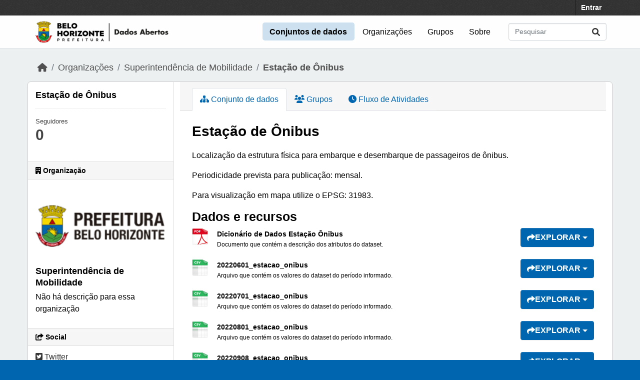

--- FILE ---
content_type: text/html; charset=utf-8
request_url: https://ckan.pbh.gov.br/dataset/estacao-de-onibus
body_size: 7981
content:
<!DOCTYPE html>
<!--[if IE 9]> <html lang="pt_BR" class="ie9"> <![endif]-->
<!--[if gt IE 8]><!--> <html lang="pt_BR"  > <!--<![endif]-->
  <head>
    <meta charset="utf-8" />
      <meta name="csrf_field_name" content="_csrf_token" />
      <meta name="_csrf_token" content="Ijg4NDIxNmQzNDcyMDBmNzBmYThkZmUyMDdlN2Q1ZGUwMDNhOTMzNTki.aRZ3zg.YWOHDMKIC22Ay40P3CL1YrxkX9s" />

      <meta name="generator" content="ckan 2.10.5" />
      <meta name="viewport" content="width=device-width, initial-scale=1.0">
    
  
  
  
  
  
	<!-- Google tag (gtag.js) -->
	<script async src="https://www.googletagmanager.com/gtag/js?id=G-K22N3J8C0K"></script>
	<script>
  		window.dataLayer = window.dataLayer || [];
  		function gtag(){dataLayer.push(arguments);}
  		gtag('js', new Date());
  		gtag('config', 'G-K22N3J8C0K');
	</script>
    

  


    
    <title>Estação de Ônibus - Conjunto de dados - Portal de Dados Abertos</title>

    
    <link rel="shortcut icon" href="/base/images/ckan.ico" />
    
  
      
      
      
    
  


    
      
      
    
  
  <meta property="og:title" content="Estação de Ônibus - Portal de Dados Abertos">
  <meta property="og:description" content="Localização da estrutura física para embarque e desembarque de passageiros de ônibus.
Periodicidade prevista para publicação: mensal.
Para visualização em mapa utilize o EPSG: 31983.">


    
    <link href="/webassets/vendor/f3b8236b_select2.css" rel="stylesheet"/>
<link href="/webassets/vendor/d05bf0e7_fontawesome.css" rel="stylesheet"/>
<link href="/webassets/base/1c87a999_main.css" rel="stylesheet"/>
<link href="/webassets/ckanext-activity/6ac15be0_activity.css" rel="stylesheet"/><style>
        /* estilos para dados-abertos usando cores do padrao de interfaces 2024 */
/* 05-07-2024 */
/* substituicao para periodo eleitoral */

:root {
    --azul: #0065af;
    --azul-escuro: #002a49;
   --azul-claro: #cce0ef;
    --verde: #009e3b;
    --verde-claro: #ccecd8;
}

@import url('https://fonts.googleapis.com/css2?family=Roboto:ital,wght@0,100;0,300;0,400;0,500;0,700;0,900;1,100;1,300;1,400;1,500;1,700;1,900&display=swap');

html {
	background-color: var(--azul);
}
body {
	font-family: 'roboto', arial, helvetica, sans-serif;
	font-size: 16px;
	font-weight: normal;
	line-height: 1.5;
	color: #000000;
       background-color: #ecf0f1;
       background-image: none;
}

a { color: var(--azul);
}
.nav-link, .page-header .nav-tabs li a { color: var(--azul);
}

.account-masthead {
	min-height: 30px;
	color: #ffffff;
	background: #333333 url("../../base/images/bg.png");
}
.account-masthead .account ul li a {
	color: #ffffff;
	font-size: 14px;
	font-weight: bold;
	line-height: 31px;
}

.navbar {
	position: relative;
	display: flex;
	flex-wrap: wrap;
	align-items: center;
	justify-content: space-between;
	padding-top: 0.1rem;
	padding-bottom: 0.1rem;
}
ul.navbar-nav li a { font-size: 1rem; 
}
ul.navbar-nav li.active a { font-weight: 600; 
}


.masthead { padding: 1px !important;
}

.masthead {
	background: #fefefe url("../../base/images/bg.png");
       background-image: none !important;
       border-bottom: 1px solid #dee2e6;
}

.masthead .main-navbar ul li a {
	padding: 0.6rem 0.9rem;
	color: #000000;
	text-decoration: none;
}
.masthead .main-navbar ul li:hover a, 
.masthead .main-navbar ul li:focus a, 
.masthead .main-navbar ul li.active a {
	border-radius: 0.3rem;
	background-color: #cce0ef;
}

/* ----------------------------------------- */

.homepage .hero {
	background: url("../../base/images/background-tile.png");
	padding: 20px 0;
        background-image: none;
}


.homepage .module-search .search-form {
	border-radius: 0.25rem;
	background-color: var(--azul)!important;
	padding: 30px 20px;
}

form.module-content.search-form h3.heading { 
color: #ffffff; 
text-transform: uppercase; 
}

.homepage .module-search .tags {
	margin-top: -5px;
	padding: 5px 10px 10px 10px;
	background-color: var(--azul-escuro);
}
.homepage .module-search .tags h3, 
.homepage .module-search .tags .h3, 
.homepage .module-search .tags .tag {
	display: block;
	float: left;
	margin: 5px 10px 0 0;
        font-size: 1.25rem;
}
a.tag {
	text-decoration: none;
	color: #000000;
	background-color: #ffffff;
	border: 1px solid var(--verde);
	box-shadow: inset 0 1px 0 #3d97b3;
        color: #ffffff;
	background-color: var(--verde);
}
a.tag:hover {
	text-decoration: none;
	color: #000000;
	background-color: var(--verde-claro);
	border: 1px solid var(--verde);
	box-shadow: inset 0 1px 0 #3d97b3;
}

.homepage .module-promotion {
	background: transparent;
	padding: 30px;
}
.homepage .module-promotion p {
	font-size: 1.10rem;
}

.homepage .module-feeds {
	padding: 2rem 0;
	background: #eee url("../../base/images/bg.png");
        background-image: none;
        background-color: transparent;
}

.homepage .module-stats .card ul li {
	float: left;
	width: 100%;
	font-weight: 600;
	margin: .5rem;
}

.homepage .module-feeds .module-stats {
	border-left: 2px solid var(--verde);
}

.homepage .module-feeds .module-stats a {
	font-size: 1.6rem;
	background: transparent;
}

div .module-promotion.card.box { padding: 1px;  
}

div .module-promotion.card.box,
div.module-stats div.card.box { 
      border: none; 
      background-color: transparent;  
}

.media-overlay {
	position: relative;
	min-height: 35px;
	display: none;
}

/* -------------------------------------- pagina de dados */

.module-narrow .nav-item.active > a, 
.module-narrow .nav-aside li.active a {
	position: relative;
	color: #ffffff;
	background-color: var(--verde);
}
.module-narrow .nav-item.active > a::before, 
.module-narrow .nav-aside li.active a::before {
	content: " ";
	position: absolute;
	border: 20px solid transparent;
	border-right: none;
	border-left-color: var(--verde);
	border-left-width: 6px;
	top: 0;
	bottom: 0;
	right: -6px;
	width: 6px;
	height: 34px;
}

.module-narrow .nav-item > a, 
.module-narrow .nav-aside li a {
	padding-left: 15px;
	padding-right: 15px;
	font-size: 1rem;
}

.module-narrow  .nav-item.active a  {
	font-weight: 600;
}

.module-narrow .nav-item.active > a:hover, .module-narrow .nav-aside li.active a:hover {
	color: #ffffff;
	background-color: var(--verde);
}

/* -------------------------------------- rodape */

.site-footer {
	background: var(--azul) url("../../base/images/bg.png");
	padding: 20px 0;
        background-image: none;
}
.site-footer a {
	color: #ffffff;
}

/* --------------------------------------- geral */
.box, .wrapper {
	background-color: #fff;
	border: 1px solid #ccc;
	border-radius: 6px;
	box-shadow: 0 0 0 0 rgba(0, 0, 0, 0.05);
}

.main {
	padding: 20px 0;
	background: #eee url("../../base/images/bg.png");
        background: transparent;
        background-image: none;
}

.btn { text-transform: uppercase;  font-size: 1rem; }


.btn-primary {
	color: #ffffff;
	background-color: var(--azul) !important;
	border-color: var(--azul) !important;
	box-shadow: inset 0 1px 0 rgba(255, 255, 255, 0.15), 0 1px 1px rgba(0, 0, 0, 0.075);
}
.btn-primary:hover {
	background-color: #004272;
	border-color:  var(--azul);
}

.page-item.active .page-link {
	z-index: 3;
	color: #fff;
	background-color: var(--azul);
	border-color: #206b82;
}

/* --------------------------------------- orgs e grups */

.dataset-heading {
	font-size: 16px;
	margin-top: 0;
	margin-bottom: 8px;
	line-height: 1.3;
	border-bottom: 1px solid var(--verde);
}

.media-grid {
	padding-left: 0;
	margin: 0;
	list-style: none;
	min-height: 30vh;
	padding-top: 1rem;
	border: 1px solid #ffffff;
	background: transparent;
	background-color: transparent;
	background-image: none;
	background-color: #ffffff;
	border-bottom: 1px solid #dddddd !important;
}
.media-item {
	position: relative;
	float: left;
	padding: 0.5rem;
	margin: 0;
	margin-bottom: 0.5rem;
	margin-left: 1rem;
	margin-right: 1rem;
	border-radius: 4px;
	background-color: #efefefbb;
	width: 10rem;
	min-height: 13rem;
	height: 15rem;
	text-align: center;
	border-color: transparent !important;
	border-top: 1px solid transparent !important;
}

.media-item .media-image {
	margin-bottom: 5px;
	margin-left: auto;
	margin-right: auto;
	width: auto;
	max-height: 5rem !important;
	padding: 0.1rem;
	border: 1px solid #e1e1e1;
	border-radius: 6px;
	background-color: #ffffff;
}
.media-heading {
	font-size: 1rem;
	line-height: 1.2;
	margin: 0;
	word-break: break-all;
	word-break: normal;
	hyphens: auto;
}
.media-item .count, .media-item .count {
	display: block;
	text-align: center;
	background-color: transparent;
	color: #808080;
	margin-top: 1px;
	font-size: 0.7rem;
	font-weight: 800;
	text-transform: uppercase;
	line-height: 1.2;
	padding: 0;
}
.media-view {
	position: absolute;
	top: 0;
	left: 0;
	right: 0;
	bottom: 0;
	border: 1px solid transparent;
	overflow: hidden;
	transition: all 0.2s ease-in;
	border-radius: 4px;
}

.media-description {
	word-wrap: normal;
	word-break: normal;
	font-size: 0.90rem;
	margin-bottom: 0.35rem;
}

      </style>
    
  </head>

  
  <body data-site-root="https://dados.pbh.gov.br/" data-locale-root="https://dados.pbh.gov.br/" >

    
    <div class="visually-hidden-focusable"><a href="#content">Skip to main content</a></div>
  

  
    

 
<div class="account-masthead">
  <div class="container">
     
    <nav class="account not-authed" aria-label="Account">
      <ul class="list-unstyled">
        
        <li><a href="/user/login">Entrar</a></li>
         
      </ul>
    </nav>
     
  </div>
</div>

<header class="masthead">
  <div class="container">
      
    <nav class="navbar navbar-expand-lg navbar-light">
      <hgroup class="header-image navbar-left">

      
      
      <a class="logo" href="/">
        <img src="/uploads/admin/2025-05-15-114054.703674logo-menu-pbh-2025-preto.png" alt="Portal de Dados Abertos"
          title="Portal de Dados Abertos" />
      </a>
      
      

       </hgroup>
      <button class="navbar-toggler" type="button" data-bs-toggle="collapse" data-bs-target="#main-navigation-toggle"
        aria-controls="main-navigation-toggle" aria-expanded="false" aria-label="Toggle navigation">
        <span class="fa fa-bars text-white"></span>
      </button>

      <div class="main-navbar collapse navbar-collapse" id="main-navigation-toggle">
        <ul class="navbar-nav ms-auto mb-2 mb-lg-0">
          
            
              
              

		          <li class="active"><a href="/dataset/">Conjuntos de dados</a></li><li><a href="/organization/">Organizações</a></li><li><a href="/group/">Grupos</a></li><li><a href="/about">Sobre</a></li>
	          
          </ul>

      
      
          <form class="d-flex site-search" action="/dataset/" method="get">
              <label class="d-none" for="field-sitewide-search">Search Datasets...</label>
              <input id="field-sitewide-search" class="form-control me-2"  type="text" name="q" placeholder="Pesquisar" aria-label="Pesquisar conjuntos de dados..."/>
              <button class="btn" type="submit" aria-label="Submit"><i class="fa fa-search"></i></button>
          </form>
      
      </div>
    </nav>
  </div>
</header>

  
    <div class="main">
      <div id="content" class="container">
        
          
            <div class="flash-messages">
              
                
              
            </div>
          

          
            <div class="toolbar" role="navigation" aria-label="Breadcrumb">
              
                
                  <ol class="breadcrumb">
                    
<li class="home"><a href="/" aria-label="Início"><i class="fa fa-home"></i><span> Início</span></a></li>
                    
  
    
    
      
      
      <li><a href="/organization/">Organizações</a></li>
      <li><a href="/organization/superintendencia-de-mobilidade" title="Superintendência de Mobilidade">Superintendência de Mobilidade</a></li>
    
    <li class="active"><a href="/dataset/estacao-de-onibus" title="Estação de Ônibus">Estação de Ônibus</a></li>
  

                  </ol>
                
              
            </div>
          

          <div class="row wrapper">
            
            
            

            
              <aside class="secondary col-md-3">
                
                

  

  
    

  
    <section class="module module-narrow">
      <div class="module context-info">
        <div class="module-content">
          
            
              <h1 class="heading">Estação de Ônibus</h1>
            
            
              
              <div class="nums">
                <dl>
                  <dt>Seguidores</dt>
                  <dd data-module="followers-counter" data-module-id="cd2c810b-b3cc-4357-babe-8b71f1c2439b" data-module-num_followers="0"><span>0</span></dd>
                </dl>
              </div>
            
            
              
                <div class="follow_button">
                  
                </div>
              
            
          
        </div>
      </div>
    </section>
  

  

  
    
      
      





  <div class="module module-narrow module-shallow context-info">
    
      <h2 class="module-heading"><i class="fa fa-building"></i> Organização</h2>
    
    <section class="module-content">
      
      
        <div class="image">
          <a href="/organization/superintendencia-de-mobilidade">
            <img src="https://ckan.pbh.gov.br/uploads/group/2022-11-07-172048.678786dados-abertosorg-pbh.png" width="200" alt="superintendencia-de-mobilidade" />
          </a>
        </div>
      
      
      <h1 class="heading">Superintendência de Mobilidade
        
      </h1>
      
      
      
        <p class="empty">Não há descrição para essa organização</p>
      
      
      
      
    </section>
  </div>
  
    
  

  
    

  <section class="module module-narrow social">
    
      <h2 class="module-heading"><i class="fa fa-share-square"></i> Social</h2>
    
    
      <ul class="nav nav-simple">
        <li class="nav-item"><a href="https://twitter.com/share?url=https://dados.pbh.gov.br/dataset/estacao-de-onibus" target="_blank"><i class="fa-brands fa-twitter-square"></i> Twitter</a></li>
        <li class="nav-item"><a href="https://www.facebook.com/sharer.php?u=https://dados.pbh.gov.br/dataset/estacao-de-onibus" target="_blank"><i class="fa-brands fa-facebook-square"></i> Facebook</a></li>
      </ul>
    
  </section>

  

  
    


  
      
        <section class="module module-narrow module-shallow license">
          
            <h2 class="module-heading"><i class="fa fa-lock"></i> Licença</h2>
          
          
            <p class="module-content">
              
                
  
    <a href="http://www.opendefinition.org/licenses/cc-by" rel="dc:rights">Creative Commons Attribution</a>
  

                
                  <a href="http://opendefinition.org/okd/" title="Este conjunto de dados satisfaz a Definição de Aberto - Open Definition.">
                      <img class="open-data" src="/base/images/od_80x15_blue.png" alt="[Open Data]" />
                  </a>
                
              
            </p>
          
        </section>
      
  

  


              </aside>
            

            
              <div class="primary col-md-9 col-xs-12" role="main">
                
                
                  <article class="module">
                    
                      <header class="module-content page-header">
                        
                        <ul class="nav nav-tabs">
                          
  
  <li class="active"><a href="/dataset/estacao-de-onibus"><i class="fa fa-sitemap"></i> Conjunto de dados</a></li>
  <li><a href="/dataset/groups/estacao-de-onibus"><i class="fa fa-users"></i> Grupos</a></li>

  <li><a href="/dataset/activity/estacao-de-onibus"><i class="fa fa-clock"></i> Fluxo de Atividades</a></li>

                        </ul>
                      </header>
                    
                    <div class="module-content">
                      
                      
  
                      
  
    
    <h1>
      
        Estação de Ônibus
        
        
      
    </h1>
    
      
        <div class="notes embedded-content">
          <p>Localização da estrutura física para embarque e desembarque de passageiros de ônibus.</p>
<p>Periodicidade prevista para publicação: mensal.</p>
<p>Para visualização em mapa utilize o EPSG: 31983.</p>
        </div>
      
    
    
    <span class="insert-comment-thread"></span>
  

  
    

<section id="dataset-resources" class="resources">
  <h2>Dados e recursos</h2>
  
    
      <ul class="resource-list">
        
  
    
    



<li class="resource-item" data-id="3aa4ca91-bb31-41a2-b233-c9377c7306d3">
  
  <a class="heading" href="/dataset/estacao-de-onibus/resource/3aa4ca91-bb31-41a2-b233-c9377c7306d3" title="Dicionário de Dados Estação Ônibus">
    Dicionário de Dados Estação Ônibus<span class="format-label" property="dc:format" data-format="pdf">PDF</span>
    

  </a>
  
  
    <p class="description">
      
        Documento que contém a descrição dos atributos do dataset.
      
    </p>
  
  
  
  <div class="dropdown btn-group">
    <a href="#" class="btn btn-primary dropdown-toggle" type="button" id="dropdownExplorer" data-bs-toggle="dropdown" aria-expanded="false">
      <i class="fa fa-share"></i>
      Explorar
      <span class="caret"></span>
    </a>
    <ul class="dropdown-menu" aria-labelledby="dropdownExplorer">
      
        
  
    
          <li>
            <a class="dropdown-item" href="/dataset/estacao-de-onibus/resource/3aa4ca91-bb31-41a2-b233-c9377c7306d3">
              
                <i class="fa fa-chart-bar"></i>
                Pré-visualização
              
            </a>
          </li>
        
  




        
      <li>
        <a class="dropdown-item resource-url-analytics" href="https://ckan.pbh.gov.br/dataset/cd2c810b-b3cc-4357-babe-8b71f1c2439b/resource/3aa4ca91-bb31-41a2-b233-c9377c7306d3/download/estacao_onibus.pdf" target="_blank" rel="noreferrer">
          
            <i class="fa fa-arrow-circle-down"></i>
            Baixar
          
        </a>
      </li>
      
      
      
    </ul>
  </div>
  
  
</li>
  
    
    



<li class="resource-item" data-id="abed8ede-bf53-49bd-9199-4797343d85d2">
  
  <a class="heading" href="/dataset/estacao-de-onibus/resource/abed8ede-bf53-49bd-9199-4797343d85d2" title="20220601_estacao_onibus">
    20220601_estacao_onibus<span class="format-label" property="dc:format" data-format="csv">CSV</span>
    

  </a>
  
  
    <p class="description">
      
        Arquivo que contém os valores do dataset do período informado.
      
    </p>
  
  
  
  <div class="dropdown btn-group">
    <a href="#" class="btn btn-primary dropdown-toggle" type="button" id="dropdownExplorer" data-bs-toggle="dropdown" aria-expanded="false">
      <i class="fa fa-share"></i>
      Explorar
      <span class="caret"></span>
    </a>
    <ul class="dropdown-menu" aria-labelledby="dropdownExplorer">
      
        
  
    
          <li>
            <a class="dropdown-item" href="/dataset/estacao-de-onibus/resource/abed8ede-bf53-49bd-9199-4797343d85d2">
              
                <i class="fa fa-chart-bar"></i>
                Pré-visualização
              
            </a>
          </li>
        
  




        
      <li>
        <a class="dropdown-item resource-url-analytics" href="https://ckan.pbh.gov.br/dataset/cd2c810b-b3cc-4357-babe-8b71f1c2439b/resource/abed8ede-bf53-49bd-9199-4797343d85d2/download/20220601_estacao_onibus.csv" target="_blank" rel="noreferrer">
          
            <i class="fa fa-arrow-circle-down"></i>
            Baixar
          
        </a>
      </li>
      
      
      
    </ul>
  </div>
  
  
</li>
  
    
    



<li class="resource-item" data-id="8ae97e90-a01e-4c7d-85bf-2a397121c391">
  
  <a class="heading" href="/dataset/estacao-de-onibus/resource/8ae97e90-a01e-4c7d-85bf-2a397121c391" title="20220701_estacao_onibus">
    20220701_estacao_onibus<span class="format-label" property="dc:format" data-format="csv">CSV</span>
    

  </a>
  
  
    <p class="description">
      
        Arquivo que contém os valores do dataset do período informado.
      
    </p>
  
  
  
  <div class="dropdown btn-group">
    <a href="#" class="btn btn-primary dropdown-toggle" type="button" id="dropdownExplorer" data-bs-toggle="dropdown" aria-expanded="false">
      <i class="fa fa-share"></i>
      Explorar
      <span class="caret"></span>
    </a>
    <ul class="dropdown-menu" aria-labelledby="dropdownExplorer">
      
        
  
    
          <li>
            <a class="dropdown-item" href="/dataset/estacao-de-onibus/resource/8ae97e90-a01e-4c7d-85bf-2a397121c391">
              
                <i class="fa fa-chart-bar"></i>
                Pré-visualização
              
            </a>
          </li>
        
  




        
      <li>
        <a class="dropdown-item resource-url-analytics" href="https://ckan.pbh.gov.br/dataset/cd2c810b-b3cc-4357-babe-8b71f1c2439b/resource/8ae97e90-a01e-4c7d-85bf-2a397121c391/download/20220701_estacao_onibus.csv" target="_blank" rel="noreferrer">
          
            <i class="fa fa-arrow-circle-down"></i>
            Baixar
          
        </a>
      </li>
      
      
      
    </ul>
  </div>
  
  
</li>
  
    
    



<li class="resource-item" data-id="e4710d4c-2a3d-42cb-8bfd-8663fc789dfd">
  
  <a class="heading" href="/dataset/estacao-de-onibus/resource/e4710d4c-2a3d-42cb-8bfd-8663fc789dfd" title="20220801_estacao_onibus">
    20220801_estacao_onibus<span class="format-label" property="dc:format" data-format="csv">CSV</span>
    

  </a>
  
  
    <p class="description">
      
        Arquivo que contém os valores do dataset do período informado.
      
    </p>
  
  
  
  <div class="dropdown btn-group">
    <a href="#" class="btn btn-primary dropdown-toggle" type="button" id="dropdownExplorer" data-bs-toggle="dropdown" aria-expanded="false">
      <i class="fa fa-share"></i>
      Explorar
      <span class="caret"></span>
    </a>
    <ul class="dropdown-menu" aria-labelledby="dropdownExplorer">
      
        
  
    
          <li>
            <a class="dropdown-item" href="/dataset/estacao-de-onibus/resource/e4710d4c-2a3d-42cb-8bfd-8663fc789dfd">
              
                <i class="fa fa-chart-bar"></i>
                Pré-visualização
              
            </a>
          </li>
        
  




        
      <li>
        <a class="dropdown-item resource-url-analytics" href="https://ckan.pbh.gov.br/dataset/cd2c810b-b3cc-4357-babe-8b71f1c2439b/resource/e4710d4c-2a3d-42cb-8bfd-8663fc789dfd/download/20220801_estacao_onibus.csv" target="_blank" rel="noreferrer">
          
            <i class="fa fa-arrow-circle-down"></i>
            Baixar
          
        </a>
      </li>
      
      
      
    </ul>
  </div>
  
  
</li>
  
    
    



<li class="resource-item" data-id="1642a6ed-b9b8-4379-be01-3a24a57e9ca8">
  
  <a class="heading" href="/dataset/estacao-de-onibus/resource/1642a6ed-b9b8-4379-be01-3a24a57e9ca8" title="20220908_estacao_onibus">
    20220908_estacao_onibus<span class="format-label" property="dc:format" data-format="csv">CSV</span>
    

  </a>
  
  
    <p class="description">
      
        Arquivo que contém os valores do dataset do período informado.
      
    </p>
  
  
  
  <div class="dropdown btn-group">
    <a href="#" class="btn btn-primary dropdown-toggle" type="button" id="dropdownExplorer" data-bs-toggle="dropdown" aria-expanded="false">
      <i class="fa fa-share"></i>
      Explorar
      <span class="caret"></span>
    </a>
    <ul class="dropdown-menu" aria-labelledby="dropdownExplorer">
      
        
  
    
          <li>
            <a class="dropdown-item" href="/dataset/estacao-de-onibus/resource/1642a6ed-b9b8-4379-be01-3a24a57e9ca8">
              
                <i class="fa fa-chart-bar"></i>
                Pré-visualização
              
            </a>
          </li>
        
  




        
      <li>
        <a class="dropdown-item resource-url-analytics" href="https://ckan.pbh.gov.br/dataset/cd2c810b-b3cc-4357-babe-8b71f1c2439b/resource/1642a6ed-b9b8-4379-be01-3a24a57e9ca8/download/20220908_estacao_onibus.csv" target="_blank" rel="noreferrer">
          
            <i class="fa fa-arrow-circle-down"></i>
            Baixar
          
        </a>
      </li>
      
      
      
    </ul>
  </div>
  
  
</li>
  
    
    



<li class="resource-item" data-id="007f1ad3-ef2f-4d95-8391-55375f8a99d2">
  
  <a class="heading" href="/dataset/estacao-de-onibus/resource/007f1ad3-ef2f-4d95-8391-55375f8a99d2" title="20221003_estacao_onibus">
    20221003_estacao_onibus<span class="format-label" property="dc:format" data-format="csv">CSV</span>
    

  </a>
  
  
    <p class="description">
      
        Arquivo que contém os valores do dataset do período informado.
      
    </p>
  
  
  
  <div class="dropdown btn-group">
    <a href="#" class="btn btn-primary dropdown-toggle" type="button" id="dropdownExplorer" data-bs-toggle="dropdown" aria-expanded="false">
      <i class="fa fa-share"></i>
      Explorar
      <span class="caret"></span>
    </a>
    <ul class="dropdown-menu" aria-labelledby="dropdownExplorer">
      
        
  
    
          <li>
            <a class="dropdown-item" href="/dataset/estacao-de-onibus/resource/007f1ad3-ef2f-4d95-8391-55375f8a99d2">
              
                <i class="fa fa-chart-bar"></i>
                Pré-visualização
              
            </a>
          </li>
        
  




        
      <li>
        <a class="dropdown-item resource-url-analytics" href="https://ckan.pbh.gov.br/dataset/cd2c810b-b3cc-4357-babe-8b71f1c2439b/resource/007f1ad3-ef2f-4d95-8391-55375f8a99d2/download/20221003_estacao_onibus.csv" target="_blank" rel="noreferrer">
          
            <i class="fa fa-arrow-circle-down"></i>
            Baixar
          
        </a>
      </li>
      
      
      
    </ul>
  </div>
  
  
</li>
  
    
    



<li class="resource-item" data-id="dc7c840a-a814-4ace-ab24-c74b59c01072">
  
  <a class="heading" href="/dataset/estacao-de-onibus/resource/dc7c840a-a814-4ace-ab24-c74b59c01072" title="20221101_estacao_onibus">
    20221101_estacao_onibus<span class="format-label" property="dc:format" data-format="csv">CSV</span>
    

  </a>
  
  
    <p class="description">
      
        Arquivo que contém os valores do dataset do período informado.
      
    </p>
  
  
  
  <div class="dropdown btn-group">
    <a href="#" class="btn btn-primary dropdown-toggle" type="button" id="dropdownExplorer" data-bs-toggle="dropdown" aria-expanded="false">
      <i class="fa fa-share"></i>
      Explorar
      <span class="caret"></span>
    </a>
    <ul class="dropdown-menu" aria-labelledby="dropdownExplorer">
      
        
  
    
          <li>
            <a class="dropdown-item" href="/dataset/estacao-de-onibus/resource/dc7c840a-a814-4ace-ab24-c74b59c01072">
              
                <i class="fa fa-chart-bar"></i>
                Pré-visualização
              
            </a>
          </li>
        
  




        
      <li>
        <a class="dropdown-item resource-url-analytics" href="https://ckan.pbh.gov.br/dataset/cd2c810b-b3cc-4357-babe-8b71f1c2439b/resource/dc7c840a-a814-4ace-ab24-c74b59c01072/download/20221103_estacao_onibus.csv" target="_blank" rel="noreferrer">
          
            <i class="fa fa-arrow-circle-down"></i>
            Baixar
          
        </a>
      </li>
      
      
      
    </ul>
  </div>
  
  
</li>
  
    
    



<li class="resource-item" data-id="8176345e-debe-4857-bde0-45071433fa16">
  
  <a class="heading" href="/dataset/estacao-de-onibus/resource/8176345e-debe-4857-bde0-45071433fa16" title="20221201_estacao_onibus">
    20221201_estacao_onibus<span class="format-label" property="dc:format" data-format="csv">CSV</span>
    

  </a>
  
  
    <p class="description">
      
        Arquivo que contém os valores do dataset do período informado.
      
    </p>
  
  
  
  <div class="dropdown btn-group">
    <a href="#" class="btn btn-primary dropdown-toggle" type="button" id="dropdownExplorer" data-bs-toggle="dropdown" aria-expanded="false">
      <i class="fa fa-share"></i>
      Explorar
      <span class="caret"></span>
    </a>
    <ul class="dropdown-menu" aria-labelledby="dropdownExplorer">
      
        
  
    
          <li>
            <a class="dropdown-item" href="/dataset/estacao-de-onibus/resource/8176345e-debe-4857-bde0-45071433fa16">
              
                <i class="fa fa-chart-bar"></i>
                Pré-visualização
              
            </a>
          </li>
        
  




        
      <li>
        <a class="dropdown-item resource-url-analytics" href="https://ckan.pbh.gov.br/dataset/cd2c810b-b3cc-4357-babe-8b71f1c2439b/resource/8176345e-debe-4857-bde0-45071433fa16/download/20221201_estacao_onibus.csv" target="_blank" rel="noreferrer">
          
            <i class="fa fa-arrow-circle-down"></i>
            Baixar
          
        </a>
      </li>
      
      
      
    </ul>
  </div>
  
  
</li>
  
    
    



<li class="resource-item" data-id="61ff9e44-f72b-47d9-8191-3d7aaeb9d459">
  
  <a class="heading" href="/dataset/estacao-de-onibus/resource/61ff9e44-f72b-47d9-8191-3d7aaeb9d459" title="20230101_estacao_onibus">
    20230101_estacao_onibus<span class="format-label" property="dc:format" data-format="csv">CSV</span>
    

  </a>
  
  
    <p class="description">
      
        Arquivo que contém os valores do dataset do período informado.
      
    </p>
  
  
  
  <div class="dropdown btn-group">
    <a href="#" class="btn btn-primary dropdown-toggle" type="button" id="dropdownExplorer" data-bs-toggle="dropdown" aria-expanded="false">
      <i class="fa fa-share"></i>
      Explorar
      <span class="caret"></span>
    </a>
    <ul class="dropdown-menu" aria-labelledby="dropdownExplorer">
      
        
  
    
          <li>
            <a class="dropdown-item" href="/dataset/estacao-de-onibus/resource/61ff9e44-f72b-47d9-8191-3d7aaeb9d459">
              
                <i class="fa fa-chart-bar"></i>
                Pré-visualização
              
            </a>
          </li>
        
  




        
      <li>
        <a class="dropdown-item resource-url-analytics" href="https://ckan.pbh.gov.br/dataset/cd2c810b-b3cc-4357-babe-8b71f1c2439b/resource/61ff9e44-f72b-47d9-8191-3d7aaeb9d459/download/20230102_estacao_onibus.csv" target="_blank" rel="noreferrer">
          
            <i class="fa fa-arrow-circle-down"></i>
            Baixar
          
        </a>
      </li>
      
      
      
    </ul>
  </div>
  
  
</li>
  
    
    



<li class="resource-item" data-id="5661e4c5-74ad-418c-a7ac-1acefe1cddfb">
  
  <a class="heading" href="/dataset/estacao-de-onibus/resource/5661e4c5-74ad-418c-a7ac-1acefe1cddfb" title="20230201_estacao_onibus">
    20230201_estacao_onibus<span class="format-label" property="dc:format" data-format="csv">CSV</span>
    

  </a>
  
  
    <p class="description">
      
        Arquivo que contém os valores do dataset do período informado.
      
    </p>
  
  
  
  <div class="dropdown btn-group">
    <a href="#" class="btn btn-primary dropdown-toggle" type="button" id="dropdownExplorer" data-bs-toggle="dropdown" aria-expanded="false">
      <i class="fa fa-share"></i>
      Explorar
      <span class="caret"></span>
    </a>
    <ul class="dropdown-menu" aria-labelledby="dropdownExplorer">
      
        
  
    
          <li>
            <a class="dropdown-item" href="/dataset/estacao-de-onibus/resource/5661e4c5-74ad-418c-a7ac-1acefe1cddfb">
              
                <i class="fa fa-chart-bar"></i>
                Pré-visualização
              
            </a>
          </li>
        
  




        
      <li>
        <a class="dropdown-item resource-url-analytics" href="https://ckan.pbh.gov.br/dataset/cd2c810b-b3cc-4357-babe-8b71f1c2439b/resource/5661e4c5-74ad-418c-a7ac-1acefe1cddfb/download/20230201_estacao_onibus.csv" target="_blank" rel="noreferrer">
          
            <i class="fa fa-arrow-circle-down"></i>
            Baixar
          
        </a>
      </li>
      
      
      
    </ul>
  </div>
  
  
</li>
  
    
    



<li class="resource-item" data-id="adf1f457-9280-443c-b683-d669d3e5d1cf">
  
  <a class="heading" href="/dataset/estacao-de-onibus/resource/adf1f457-9280-443c-b683-d669d3e5d1cf" title="20230301_estacao_onibus">
    20230301_estacao_onibus<span class="format-label" property="dc:format" data-format="csv">CSV</span>
    

  </a>
  
  
    <p class="description">
      
        Arquivo que contém os valores do dataset do período informado.
      
    </p>
  
  
  
  <div class="dropdown btn-group">
    <a href="#" class="btn btn-primary dropdown-toggle" type="button" id="dropdownExplorer" data-bs-toggle="dropdown" aria-expanded="false">
      <i class="fa fa-share"></i>
      Explorar
      <span class="caret"></span>
    </a>
    <ul class="dropdown-menu" aria-labelledby="dropdownExplorer">
      
        
  
    
          <li>
            <a class="dropdown-item" href="/dataset/estacao-de-onibus/resource/adf1f457-9280-443c-b683-d669d3e5d1cf">
              
                <i class="fa fa-chart-bar"></i>
                Pré-visualização
              
            </a>
          </li>
        
  




        
      <li>
        <a class="dropdown-item resource-url-analytics" href="https://ckan.pbh.gov.br/dataset/cd2c810b-b3cc-4357-babe-8b71f1c2439b/resource/adf1f457-9280-443c-b683-d669d3e5d1cf/download/20230301_estacao_onibus.csv" target="_blank" rel="noreferrer">
          
            <i class="fa fa-arrow-circle-down"></i>
            Baixar
          
        </a>
      </li>
      
      
      
    </ul>
  </div>
  
  
</li>
  
    
    



<li class="resource-item" data-id="70fa5c0f-5ee1-47e1-beef-061f10b36c12">
  
  <a class="heading" href="/dataset/estacao-de-onibus/resource/70fa5c0f-5ee1-47e1-beef-061f10b36c12" title="20230403_estacao_onibus">
    20230403_estacao_onibus<span class="format-label" property="dc:format" data-format="csv">CSV</span>
    

  </a>
  
  
    <p class="description">
      
        Arquivo que contém os valores do dataset do período informado.
      
    </p>
  
  
  
  <div class="dropdown btn-group">
    <a href="#" class="btn btn-primary dropdown-toggle" type="button" id="dropdownExplorer" data-bs-toggle="dropdown" aria-expanded="false">
      <i class="fa fa-share"></i>
      Explorar
      <span class="caret"></span>
    </a>
    <ul class="dropdown-menu" aria-labelledby="dropdownExplorer">
      
        
  
    
          <li>
            <a class="dropdown-item" href="/dataset/estacao-de-onibus/resource/70fa5c0f-5ee1-47e1-beef-061f10b36c12">
              
                <i class="fa fa-chart-bar"></i>
                Pré-visualização
              
            </a>
          </li>
        
  




        
      <li>
        <a class="dropdown-item resource-url-analytics" href="https://ckan.pbh.gov.br/dataset/cd2c810b-b3cc-4357-babe-8b71f1c2439b/resource/70fa5c0f-5ee1-47e1-beef-061f10b36c12/download/20230403_estacao_onibus.csv" target="_blank" rel="noreferrer">
          
            <i class="fa fa-arrow-circle-down"></i>
            Baixar
          
        </a>
      </li>
      
      
      
    </ul>
  </div>
  
  
</li>
  
    
    



<li class="resource-item" data-id="72138afb-4aef-4189-916e-f4dc04327f4a">
  
  <a class="heading" href="/dataset/estacao-de-onibus/resource/72138afb-4aef-4189-916e-f4dc04327f4a" title="20230502_estacao_onibus">
    20230502_estacao_onibus<span class="format-label" property="dc:format" data-format="csv">CSV</span>
    

  </a>
  
  
    <p class="description">
      
        Arquivo que contém os valores do dataset do período informado.
      
    </p>
  
  
  
  <div class="dropdown btn-group">
    <a href="#" class="btn btn-primary dropdown-toggle" type="button" id="dropdownExplorer" data-bs-toggle="dropdown" aria-expanded="false">
      <i class="fa fa-share"></i>
      Explorar
      <span class="caret"></span>
    </a>
    <ul class="dropdown-menu" aria-labelledby="dropdownExplorer">
      
        
  
    
          <li>
            <a class="dropdown-item" href="/dataset/estacao-de-onibus/resource/72138afb-4aef-4189-916e-f4dc04327f4a">
              
                <i class="fa fa-chart-bar"></i>
                Pré-visualização
              
            </a>
          </li>
        
  




        
      <li>
        <a class="dropdown-item resource-url-analytics" href="https://ckan.pbh.gov.br/dataset/cd2c810b-b3cc-4357-babe-8b71f1c2439b/resource/72138afb-4aef-4189-916e-f4dc04327f4a/download/20230502_estacao_onibus.csv" target="_blank" rel="noreferrer">
          
            <i class="fa fa-arrow-circle-down"></i>
            Baixar
          
        </a>
      </li>
      
      
      
    </ul>
  </div>
  
  
</li>
  
    
    



<li class="resource-item" data-id="e33bdb20-31b2-40d9-b291-c8d1799b1622">
  
  <a class="heading" href="/dataset/estacao-de-onibus/resource/e33bdb20-31b2-40d9-b291-c8d1799b1622" title="20230601_estacao_onibus">
    20230601_estacao_onibus<span class="format-label" property="dc:format" data-format="csv">CSV</span>
    

  </a>
  
  
    <p class="description">
      
        Arquivo que contém os valores do dataset do período informado.
      
    </p>
  
  
  
  <div class="dropdown btn-group">
    <a href="#" class="btn btn-primary dropdown-toggle" type="button" id="dropdownExplorer" data-bs-toggle="dropdown" aria-expanded="false">
      <i class="fa fa-share"></i>
      Explorar
      <span class="caret"></span>
    </a>
    <ul class="dropdown-menu" aria-labelledby="dropdownExplorer">
      
        
  
    
          <li>
            <a class="dropdown-item" href="/dataset/estacao-de-onibus/resource/e33bdb20-31b2-40d9-b291-c8d1799b1622">
              
                <i class="fa fa-chart-bar"></i>
                Pré-visualização
              
            </a>
          </li>
        
  




        
      <li>
        <a class="dropdown-item resource-url-analytics" href="https://ckan.pbh.gov.br/dataset/cd2c810b-b3cc-4357-babe-8b71f1c2439b/resource/e33bdb20-31b2-40d9-b291-c8d1799b1622/download/20230601_estacao_onibus.csv" target="_blank" rel="noreferrer">
          
            <i class="fa fa-arrow-circle-down"></i>
            Baixar
          
        </a>
      </li>
      
      
      
    </ul>
  </div>
  
  
</li>
  
    
    



<li class="resource-item" data-id="f69cd444-ffb0-4a9d-b890-87a071445770">
  
  <a class="heading" href="/dataset/estacao-de-onibus/resource/f69cd444-ffb0-4a9d-b890-87a071445770" title="20230703_estacao_onibus">
    20230703_estacao_onibus<span class="format-label" property="dc:format" data-format="csv">CSV</span>
    

  </a>
  
  
    <p class="description">
      
        Arquivo que contém os valores do dataset do período informado.
      
    </p>
  
  
  
  <div class="dropdown btn-group">
    <a href="#" class="btn btn-primary dropdown-toggle" type="button" id="dropdownExplorer" data-bs-toggle="dropdown" aria-expanded="false">
      <i class="fa fa-share"></i>
      Explorar
      <span class="caret"></span>
    </a>
    <ul class="dropdown-menu" aria-labelledby="dropdownExplorer">
      
        
  
    
          <li>
            <a class="dropdown-item" href="/dataset/estacao-de-onibus/resource/f69cd444-ffb0-4a9d-b890-87a071445770">
              
                <i class="fa fa-chart-bar"></i>
                Pré-visualização
              
            </a>
          </li>
        
  




        
      <li>
        <a class="dropdown-item resource-url-analytics" href="https://ckan.pbh.gov.br/dataset/cd2c810b-b3cc-4357-babe-8b71f1c2439b/resource/f69cd444-ffb0-4a9d-b890-87a071445770/download/20230703_estacao_onibus.csv" target="_blank" rel="noreferrer">
          
            <i class="fa fa-arrow-circle-down"></i>
            Baixar
          
        </a>
      </li>
      
      
      
    </ul>
  </div>
  
  
</li>
  
    
    



<li class="resource-item" data-id="1abde08c-6c3e-4410-9762-621114427bdc">
  
  <a class="heading" href="/dataset/estacao-de-onibus/resource/1abde08c-6c3e-4410-9762-621114427bdc" title="20230801_estacao_onibus">
    20230801_estacao_onibus<span class="format-label" property="dc:format" data-format="csv">CSV</span>
    

  </a>
  
  
    <p class="description">
      
        Arquivo que contém os valores do dataset do período informado.
      
    </p>
  
  
  
  <div class="dropdown btn-group">
    <a href="#" class="btn btn-primary dropdown-toggle" type="button" id="dropdownExplorer" data-bs-toggle="dropdown" aria-expanded="false">
      <i class="fa fa-share"></i>
      Explorar
      <span class="caret"></span>
    </a>
    <ul class="dropdown-menu" aria-labelledby="dropdownExplorer">
      
        
  
    
          <li>
            <a class="dropdown-item" href="/dataset/estacao-de-onibus/resource/1abde08c-6c3e-4410-9762-621114427bdc">
              
                <i class="fa fa-chart-bar"></i>
                Pré-visualização
              
            </a>
          </li>
        
  




        
      <li>
        <a class="dropdown-item resource-url-analytics" href="https://ckan.pbh.gov.br/dataset/cd2c810b-b3cc-4357-babe-8b71f1c2439b/resource/1abde08c-6c3e-4410-9762-621114427bdc/download/20230801_estacao_onibus.csv" target="_blank" rel="noreferrer">
          
            <i class="fa fa-arrow-circle-down"></i>
            Baixar
          
        </a>
      </li>
      
      
      
    </ul>
  </div>
  
  
</li>
  
    
    



<li class="resource-item" data-id="08efb351-8e09-40c9-8162-fb0d6c91f79a">
  
  <a class="heading" href="/dataset/estacao-de-onibus/resource/08efb351-8e09-40c9-8162-fb0d6c91f79a" title="20230901_estacao_onibus">
    20230901_estacao_onibus<span class="format-label" property="dc:format" data-format="csv">CSV</span>
    

  </a>
  
  
    <p class="description">
      
        Arquivo que contém os valores do dataset para o período informado.
      
    </p>
  
  
  
  <div class="dropdown btn-group">
    <a href="#" class="btn btn-primary dropdown-toggle" type="button" id="dropdownExplorer" data-bs-toggle="dropdown" aria-expanded="false">
      <i class="fa fa-share"></i>
      Explorar
      <span class="caret"></span>
    </a>
    <ul class="dropdown-menu" aria-labelledby="dropdownExplorer">
      
        
  
    
          <li>
            <a class="dropdown-item" href="/dataset/estacao-de-onibus/resource/08efb351-8e09-40c9-8162-fb0d6c91f79a">
              
                <i class="fa fa-chart-bar"></i>
                Pré-visualização
              
            </a>
          </li>
        
  




        
      <li>
        <a class="dropdown-item resource-url-analytics" href="https://ckan.pbh.gov.br/dataset/cd2c810b-b3cc-4357-babe-8b71f1c2439b/resource/08efb351-8e09-40c9-8162-fb0d6c91f79a/download/20230901_estacao_onibus.csv" target="_blank" rel="noreferrer">
          
            <i class="fa fa-arrow-circle-down"></i>
            Baixar
          
        </a>
      </li>
      
      
      
    </ul>
  </div>
  
  
</li>
  
    
    



<li class="resource-item" data-id="94e4f0fb-1720-487d-aec1-8599fa8ad228">
  
  <a class="heading" href="/dataset/estacao-de-onibus/resource/94e4f0fb-1720-487d-aec1-8599fa8ad228" title="20231002_estacao_onibus">
    20231002_estacao_onibus<span class="format-label" property="dc:format" data-format="csv">CSV</span>
    

  </a>
  
  
    <p class="description">
      
        Arquivo que contém os valores do dataset do período informado.
      
    </p>
  
  
  
  <div class="dropdown btn-group">
    <a href="#" class="btn btn-primary dropdown-toggle" type="button" id="dropdownExplorer" data-bs-toggle="dropdown" aria-expanded="false">
      <i class="fa fa-share"></i>
      Explorar
      <span class="caret"></span>
    </a>
    <ul class="dropdown-menu" aria-labelledby="dropdownExplorer">
      
        
  
    
          <li>
            <a class="dropdown-item" href="/dataset/estacao-de-onibus/resource/94e4f0fb-1720-487d-aec1-8599fa8ad228">
              
                <i class="fa fa-chart-bar"></i>
                Pré-visualização
              
            </a>
          </li>
        
  




        
      <li>
        <a class="dropdown-item resource-url-analytics" href="https://ckan.pbh.gov.br/dataset/cd2c810b-b3cc-4357-babe-8b71f1c2439b/resource/94e4f0fb-1720-487d-aec1-8599fa8ad228/download/20231002_estacao_onibus.csv" target="_blank" rel="noreferrer">
          
            <i class="fa fa-arrow-circle-down"></i>
            Baixar
          
        </a>
      </li>
      
      
      
    </ul>
  </div>
  
  
</li>
  
    
    



<li class="resource-item" data-id="a14fdf0b-30c2-404f-8498-c58f22751905">
  
  <a class="heading" href="/dataset/estacao-de-onibus/resource/a14fdf0b-30c2-404f-8498-c58f22751905" title="20231101_estacao_onibus">
    20231101_estacao_onibus<span class="format-label" property="dc:format" data-format="csv">CSV</span>
    

  </a>
  
  
    <p class="description">
      
        Arquivo que contém os valores do dataset para o período informado.
      
    </p>
  
  
  
  <div class="dropdown btn-group">
    <a href="#" class="btn btn-primary dropdown-toggle" type="button" id="dropdownExplorer" data-bs-toggle="dropdown" aria-expanded="false">
      <i class="fa fa-share"></i>
      Explorar
      <span class="caret"></span>
    </a>
    <ul class="dropdown-menu" aria-labelledby="dropdownExplorer">
      
        
  
    
          <li>
            <a class="dropdown-item" href="/dataset/estacao-de-onibus/resource/a14fdf0b-30c2-404f-8498-c58f22751905">
              
                <i class="fa fa-chart-bar"></i>
                Pré-visualização
              
            </a>
          </li>
        
  




        
      <li>
        <a class="dropdown-item resource-url-analytics" href="https://ckan.pbh.gov.br/dataset/cd2c810b-b3cc-4357-babe-8b71f1c2439b/resource/a14fdf0b-30c2-404f-8498-c58f22751905/download/20231101_estacao_onibus.csv" target="_blank" rel="noreferrer">
          
            <i class="fa fa-arrow-circle-down"></i>
            Baixar
          
        </a>
      </li>
      
      
      
    </ul>
  </div>
  
  
</li>
  
    
    



<li class="resource-item" data-id="4740d170-a609-46f2-b76c-1a867ec137e5">
  
  <a class="heading" href="/dataset/estacao-de-onibus/resource/4740d170-a609-46f2-b76c-1a867ec137e5" title="20231201_estacao_onibus">
    20231201_estacao_onibus<span class="format-label" property="dc:format" data-format="csv">CSV</span>
    

  </a>
  
  
    <p class="description">
      
        Arquivo que contém os valores do dataset para o período informado.
      
    </p>
  
  
  
  <div class="dropdown btn-group">
    <a href="#" class="btn btn-primary dropdown-toggle" type="button" id="dropdownExplorer" data-bs-toggle="dropdown" aria-expanded="false">
      <i class="fa fa-share"></i>
      Explorar
      <span class="caret"></span>
    </a>
    <ul class="dropdown-menu" aria-labelledby="dropdownExplorer">
      
        
  
    
          <li>
            <a class="dropdown-item" href="/dataset/estacao-de-onibus/resource/4740d170-a609-46f2-b76c-1a867ec137e5">
              
                <i class="fa fa-chart-bar"></i>
                Pré-visualização
              
            </a>
          </li>
        
  




        
      <li>
        <a class="dropdown-item resource-url-analytics" href="https://ckan.pbh.gov.br/dataset/cd2c810b-b3cc-4357-babe-8b71f1c2439b/resource/4740d170-a609-46f2-b76c-1a867ec137e5/download/20231201_estacao_onibus.csv" target="_blank" rel="noreferrer">
          
            <i class="fa fa-arrow-circle-down"></i>
            Baixar
          
        </a>
      </li>
      
      
      
    </ul>
  </div>
  
  
</li>
  
    
    



<li class="resource-item" data-id="3d23e55f-2a95-430a-87eb-1da95c026f75">
  
  <a class="heading" href="/dataset/estacao-de-onibus/resource/3d23e55f-2a95-430a-87eb-1da95c026f75" title="20240102_estacao_onibus">
    20240102_estacao_onibus<span class="format-label" property="dc:format" data-format="csv">CSV</span>
    

  </a>
  
  
    <p class="description">
      
        Arquivo que contém os valores do dataset para o período informado.
      
    </p>
  
  
  
  <div class="dropdown btn-group">
    <a href="#" class="btn btn-primary dropdown-toggle" type="button" id="dropdownExplorer" data-bs-toggle="dropdown" aria-expanded="false">
      <i class="fa fa-share"></i>
      Explorar
      <span class="caret"></span>
    </a>
    <ul class="dropdown-menu" aria-labelledby="dropdownExplorer">
      
        
  
    
          <li>
            <a class="dropdown-item" href="/dataset/estacao-de-onibus/resource/3d23e55f-2a95-430a-87eb-1da95c026f75">
              
                <i class="fa fa-chart-bar"></i>
                Pré-visualização
              
            </a>
          </li>
        
  




        
      <li>
        <a class="dropdown-item resource-url-analytics" href="https://ckan.pbh.gov.br/dataset/cd2c810b-b3cc-4357-babe-8b71f1c2439b/resource/3d23e55f-2a95-430a-87eb-1da95c026f75/download/20240102_estacao_onibus.csv" target="_blank" rel="noreferrer">
          
            <i class="fa fa-arrow-circle-down"></i>
            Baixar
          
        </a>
      </li>
      
      
      
    </ul>
  </div>
  
  
</li>
  
    
    



<li class="resource-item" data-id="021443f7-4a0f-4d6e-ac00-51e6e87a5e3f">
  
  <a class="heading" href="/dataset/estacao-de-onibus/resource/021443f7-4a0f-4d6e-ac00-51e6e87a5e3f" title="20240201_estacao_onibus">
    20240201_estacao_onibus<span class="format-label" property="dc:format" data-format="csv">CSV</span>
    

  </a>
  
  
    <p class="description">
      
        Arquivo que contém os valores do dataset para o período informado.
      
    </p>
  
  
  
  <div class="dropdown btn-group">
    <a href="#" class="btn btn-primary dropdown-toggle" type="button" id="dropdownExplorer" data-bs-toggle="dropdown" aria-expanded="false">
      <i class="fa fa-share"></i>
      Explorar
      <span class="caret"></span>
    </a>
    <ul class="dropdown-menu" aria-labelledby="dropdownExplorer">
      
        
  
    
          <li>
            <a class="dropdown-item" href="/dataset/estacao-de-onibus/resource/021443f7-4a0f-4d6e-ac00-51e6e87a5e3f">
              
                <i class="fa fa-chart-bar"></i>
                Pré-visualização
              
            </a>
          </li>
        
  




        
      <li>
        <a class="dropdown-item resource-url-analytics" href="https://ckan.pbh.gov.br/dataset/cd2c810b-b3cc-4357-babe-8b71f1c2439b/resource/021443f7-4a0f-4d6e-ac00-51e6e87a5e3f/download/20240201_estacao_onibus.csv" target="_blank" rel="noreferrer">
          
            <i class="fa fa-arrow-circle-down"></i>
            Baixar
          
        </a>
      </li>
      
      
      
    </ul>
  </div>
  
  
</li>
  
    
    



<li class="resource-item" data-id="33bfbb23-1518-4a9d-af3c-0279d2be502a">
  
  <a class="heading" href="/dataset/estacao-de-onibus/resource/33bfbb23-1518-4a9d-af3c-0279d2be502a" title="20240301_estacao_onibus">
    20240301_estacao_onibus<span class="format-label" property="dc:format" data-format="csv">CSV</span>
    

  </a>
  
  
    <p class="description">
      
        Arquivo que contém os valores do dataset para o período informado.
      
    </p>
  
  
  
  <div class="dropdown btn-group">
    <a href="#" class="btn btn-primary dropdown-toggle" type="button" id="dropdownExplorer" data-bs-toggle="dropdown" aria-expanded="false">
      <i class="fa fa-share"></i>
      Explorar
      <span class="caret"></span>
    </a>
    <ul class="dropdown-menu" aria-labelledby="dropdownExplorer">
      
        
  
    
          <li>
            <a class="dropdown-item" href="/dataset/estacao-de-onibus/resource/33bfbb23-1518-4a9d-af3c-0279d2be502a">
              
                <i class="fa fa-chart-bar"></i>
                Pré-visualização
              
            </a>
          </li>
        
  




        
      <li>
        <a class="dropdown-item resource-url-analytics" href="https://ckan.pbh.gov.br/dataset/cd2c810b-b3cc-4357-babe-8b71f1c2439b/resource/33bfbb23-1518-4a9d-af3c-0279d2be502a/download/20240301_estacao_onibus.csv" target="_blank" rel="noreferrer">
          
            <i class="fa fa-arrow-circle-down"></i>
            Baixar
          
        </a>
      </li>
      
      
      
    </ul>
  </div>
  
  
</li>
  
    
    



<li class="resource-item" data-id="f5a15000-0a48-4602-84e7-7118eeb5e9c8">
  
  <a class="heading" href="/dataset/estacao-de-onibus/resource/f5a15000-0a48-4602-84e7-7118eeb5e9c8" title="20240416_estacao_onibus">
    20240416_estacao_onibus<span class="format-label" property="dc:format" data-format="csv">CSV</span>
    

  </a>
  
  
    <p class="description">
      
        Arquivo que contém os valores do dataset do período informado.
      
    </p>
  
  
  
  <div class="dropdown btn-group">
    <a href="#" class="btn btn-primary dropdown-toggle" type="button" id="dropdownExplorer" data-bs-toggle="dropdown" aria-expanded="false">
      <i class="fa fa-share"></i>
      Explorar
      <span class="caret"></span>
    </a>
    <ul class="dropdown-menu" aria-labelledby="dropdownExplorer">
      
        
  
    
          <li>
            <a class="dropdown-item" href="/dataset/estacao-de-onibus/resource/f5a15000-0a48-4602-84e7-7118eeb5e9c8">
              
                <i class="fa fa-chart-bar"></i>
                Pré-visualização
              
            </a>
          </li>
        
  




        
      <li>
        <a class="dropdown-item resource-url-analytics" href="https://ckan.pbh.gov.br/dataset/cd2c810b-b3cc-4357-babe-8b71f1c2439b/resource/f5a15000-0a48-4602-84e7-7118eeb5e9c8/download/20240416_estacao_onibus.csv" target="_blank" rel="noreferrer">
          
            <i class="fa fa-arrow-circle-down"></i>
            Baixar
          
        </a>
      </li>
      
      
      
    </ul>
  </div>
  
  
</li>
  
    
    



<li class="resource-item" data-id="d8f295ce-3b62-45c9-8770-0b350aaebab4">
  
  <a class="heading" href="/dataset/estacao-de-onibus/resource/d8f295ce-3b62-45c9-8770-0b350aaebab4" title="20240502_estacao_onibus">
    20240502_estacao_onibus<span class="format-label" property="dc:format" data-format="csv">CSV</span>
    

  </a>
  
  
    <p class="description">
      
        Arquivo que contém os valores do dataset para o período informado.
      
    </p>
  
  
  
  <div class="dropdown btn-group">
    <a href="#" class="btn btn-primary dropdown-toggle" type="button" id="dropdownExplorer" data-bs-toggle="dropdown" aria-expanded="false">
      <i class="fa fa-share"></i>
      Explorar
      <span class="caret"></span>
    </a>
    <ul class="dropdown-menu" aria-labelledby="dropdownExplorer">
      
        
  
    
          <li>
            <a class="dropdown-item" href="/dataset/estacao-de-onibus/resource/d8f295ce-3b62-45c9-8770-0b350aaebab4">
              
                <i class="fa fa-chart-bar"></i>
                Pré-visualização
              
            </a>
          </li>
        
  




        
      <li>
        <a class="dropdown-item resource-url-analytics" href="https://ckan.pbh.gov.br/dataset/cd2c810b-b3cc-4357-babe-8b71f1c2439b/resource/d8f295ce-3b62-45c9-8770-0b350aaebab4/download/20240502_estacao_onibus.csv" target="_blank" rel="noreferrer">
          
            <i class="fa fa-arrow-circle-down"></i>
            Baixar
          
        </a>
      </li>
      
      
      
    </ul>
  </div>
  
  
</li>
  
    
    



<li class="resource-item" data-id="fe9c6218-12c2-4c30-a318-f24c21a03826">
  
  <a class="heading" href="/dataset/estacao-de-onibus/resource/fe9c6218-12c2-4c30-a318-f24c21a03826" title="20240603_estacao_onibus">
    20240603_estacao_onibus<span class="format-label" property="dc:format" data-format="csv">CSV</span>
    

  </a>
  
  
    <p class="description">
      
        Arquivo que contém os valores do dataset para o período informado.
      
    </p>
  
  
  
  <div class="dropdown btn-group">
    <a href="#" class="btn btn-primary dropdown-toggle" type="button" id="dropdownExplorer" data-bs-toggle="dropdown" aria-expanded="false">
      <i class="fa fa-share"></i>
      Explorar
      <span class="caret"></span>
    </a>
    <ul class="dropdown-menu" aria-labelledby="dropdownExplorer">
      
        
  
    
          <li>
            <a class="dropdown-item" href="/dataset/estacao-de-onibus/resource/fe9c6218-12c2-4c30-a318-f24c21a03826">
              
                <i class="fa fa-chart-bar"></i>
                Pré-visualização
              
            </a>
          </li>
        
  




        
      <li>
        <a class="dropdown-item resource-url-analytics" href="https://ckan.pbh.gov.br/dataset/cd2c810b-b3cc-4357-babe-8b71f1c2439b/resource/fe9c6218-12c2-4c30-a318-f24c21a03826/download/20240603_estacao_onibus.csv" target="_blank" rel="noreferrer">
          
            <i class="fa fa-arrow-circle-down"></i>
            Baixar
          
        </a>
      </li>
      
      
      
    </ul>
  </div>
  
  
</li>
  
    
    



<li class="resource-item" data-id="5500b7b4-9250-4154-8570-52394715bd72">
  
  <a class="heading" href="/dataset/estacao-de-onibus/resource/5500b7b4-9250-4154-8570-52394715bd72" title="20240701_estacao_onibus.csv">
    20240701_estacao_onibus.csv<span class="format-label" property="dc:format" data-format="csv">CSV</span>
    

  </a>
  
  
    <p class="description">
      
        Arquivo com os dados gerados dia 01/07/2024
      
    </p>
  
  
  
  <div class="dropdown btn-group">
    <a href="#" class="btn btn-primary dropdown-toggle" type="button" id="dropdownExplorer" data-bs-toggle="dropdown" aria-expanded="false">
      <i class="fa fa-share"></i>
      Explorar
      <span class="caret"></span>
    </a>
    <ul class="dropdown-menu" aria-labelledby="dropdownExplorer">
      
        
  
    
          <li>
            <a class="dropdown-item" href="/dataset/estacao-de-onibus/resource/5500b7b4-9250-4154-8570-52394715bd72">
              
                <i class="fa fa-chart-bar"></i>
                Pré-visualização
              
            </a>
          </li>
        
  




        
      <li>
        <a class="dropdown-item resource-url-analytics" href="https://ckan.pbh.gov.br/dataset/cd2c810b-b3cc-4357-babe-8b71f1c2439b/resource/5500b7b4-9250-4154-8570-52394715bd72/download/20240701_estacao_onibus.csv" target="_blank" rel="noreferrer">
          
            <i class="fa fa-arrow-circle-down"></i>
            Baixar
          
        </a>
      </li>
      
      
      
    </ul>
  </div>
  
  
</li>
  
    
    



<li class="resource-item" data-id="c0550847-d8b0-49a9-8515-3768d2e05609">
  
  <a class="heading" href="/dataset/estacao-de-onibus/resource/c0550847-d8b0-49a9-8515-3768d2e05609" title="20240801_estacao_onibus.csv">
    20240801_estacao_onibus.csv<span class="format-label" property="dc:format" data-format="csv">CSV</span>
    

  </a>
  
  
    <p class="description">
      
        Arquivo com os dados gerados dia 01/08/2024
      
    </p>
  
  
  
  <div class="dropdown btn-group">
    <a href="#" class="btn btn-primary dropdown-toggle" type="button" id="dropdownExplorer" data-bs-toggle="dropdown" aria-expanded="false">
      <i class="fa fa-share"></i>
      Explorar
      <span class="caret"></span>
    </a>
    <ul class="dropdown-menu" aria-labelledby="dropdownExplorer">
      
        
  
    
          <li>
            <a class="dropdown-item" href="/dataset/estacao-de-onibus/resource/c0550847-d8b0-49a9-8515-3768d2e05609">
              
                <i class="fa fa-chart-bar"></i>
                Pré-visualização
              
            </a>
          </li>
        
  




        
      <li>
        <a class="dropdown-item resource-url-analytics" href="https://ckan.pbh.gov.br/dataset/cd2c810b-b3cc-4357-babe-8b71f1c2439b/resource/c0550847-d8b0-49a9-8515-3768d2e05609/download/20240801_estacao_onibus.csv" target="_blank" rel="noreferrer">
          
            <i class="fa fa-arrow-circle-down"></i>
            Baixar
          
        </a>
      </li>
      
      
      
    </ul>
  </div>
  
  
</li>
  
    
    



<li class="resource-item" data-id="b6a803ca-fa88-4863-921c-e09b0cc8b629">
  
  <a class="heading" href="/dataset/estacao-de-onibus/resource/b6a803ca-fa88-4863-921c-e09b0cc8b629" title="20240902_estacao_onibus.csv">
    20240902_estacao_onibus.csv<span class="format-label" property="dc:format" data-format="csv">CSV</span>
    

  </a>
  
  
    <p class="description">
      
        Arquivo com os dados gerados dia 02/09/2024
      
    </p>
  
  
  
  <div class="dropdown btn-group">
    <a href="#" class="btn btn-primary dropdown-toggle" type="button" id="dropdownExplorer" data-bs-toggle="dropdown" aria-expanded="false">
      <i class="fa fa-share"></i>
      Explorar
      <span class="caret"></span>
    </a>
    <ul class="dropdown-menu" aria-labelledby="dropdownExplorer">
      
        
  
    
          <li>
            <a class="dropdown-item" href="/dataset/estacao-de-onibus/resource/b6a803ca-fa88-4863-921c-e09b0cc8b629">
              
                <i class="fa fa-chart-bar"></i>
                Pré-visualização
              
            </a>
          </li>
        
  




        
      <li>
        <a class="dropdown-item resource-url-analytics" href="https://ckan.pbh.gov.br/dataset/cd2c810b-b3cc-4357-babe-8b71f1c2439b/resource/b6a803ca-fa88-4863-921c-e09b0cc8b629/download/20240902_estacao_onibus.csv" target="_blank" rel="noreferrer">
          
            <i class="fa fa-arrow-circle-down"></i>
            Baixar
          
        </a>
      </li>
      
      
      
    </ul>
  </div>
  
  
</li>
  
    
    



<li class="resource-item" data-id="146269d8-b0de-4f8a-aff9-c75d525d4708">
  
  <a class="heading" href="/dataset/estacao-de-onibus/resource/146269d8-b0de-4f8a-aff9-c75d525d4708" title="20241001_estacao_onibus.csv">
    20241001_estacao_onibus.csv<span class="format-label" property="dc:format" data-format="csv">CSV</span>
    

  </a>
  
  
    <p class="description">
      
        Arquivo com os dados gerados dia 01/10/2024
      
    </p>
  
  
  
  <div class="dropdown btn-group">
    <a href="#" class="btn btn-primary dropdown-toggle" type="button" id="dropdownExplorer" data-bs-toggle="dropdown" aria-expanded="false">
      <i class="fa fa-share"></i>
      Explorar
      <span class="caret"></span>
    </a>
    <ul class="dropdown-menu" aria-labelledby="dropdownExplorer">
      
        
  
    
          <li>
            <a class="dropdown-item" href="/dataset/estacao-de-onibus/resource/146269d8-b0de-4f8a-aff9-c75d525d4708">
              
                <i class="fa fa-chart-bar"></i>
                Pré-visualização
              
            </a>
          </li>
        
  




        
      <li>
        <a class="dropdown-item resource-url-analytics" href="https://ckan.pbh.gov.br/dataset/cd2c810b-b3cc-4357-babe-8b71f1c2439b/resource/146269d8-b0de-4f8a-aff9-c75d525d4708/download/20241001_estacao_onibus.csv" target="_blank" rel="noreferrer">
          
            <i class="fa fa-arrow-circle-down"></i>
            Baixar
          
        </a>
      </li>
      
      
      
    </ul>
  </div>
  
  
</li>
  
    
    



<li class="resource-item" data-id="96e35e9e-6039-41e2-ac32-e9a47b3596ff">
  
  <a class="heading" href="/dataset/estacao-de-onibus/resource/96e35e9e-6039-41e2-ac32-e9a47b3596ff" title="20241104_estacao_onibus">
    20241104_estacao_onibus<span class="format-label" property="dc:format" data-format="csv">CSV</span>
    

  </a>
  
  
    <p class="description">
      
        Arquivo que contém os valores do dataset do período informado
      
    </p>
  
  
  
  <div class="dropdown btn-group">
    <a href="#" class="btn btn-primary dropdown-toggle" type="button" id="dropdownExplorer" data-bs-toggle="dropdown" aria-expanded="false">
      <i class="fa fa-share"></i>
      Explorar
      <span class="caret"></span>
    </a>
    <ul class="dropdown-menu" aria-labelledby="dropdownExplorer">
      
        
  
    
          <li>
            <a class="dropdown-item" href="/dataset/estacao-de-onibus/resource/96e35e9e-6039-41e2-ac32-e9a47b3596ff">
              
                <i class="fa fa-chart-bar"></i>
                Pré-visualização
              
            </a>
          </li>
        
  




        
      <li>
        <a class="dropdown-item resource-url-analytics" href="https://ckan.pbh.gov.br/dataset/cd2c810b-b3cc-4357-babe-8b71f1c2439b/resource/96e35e9e-6039-41e2-ac32-e9a47b3596ff/download/20241104_estacao_onibus.csv" target="_blank" rel="noreferrer">
          
            <i class="fa fa-arrow-circle-down"></i>
            Baixar
          
        </a>
      </li>
      
      
      
    </ul>
  </div>
  
  
</li>
  
    
    



<li class="resource-item" data-id="975ec791-377c-407b-ac37-5fd8d5ab78f4">
  
  <a class="heading" href="/dataset/estacao-de-onibus/resource/975ec791-377c-407b-ac37-5fd8d5ab78f4" title="20241129_estacao_onibus.csv">
    20241129_estacao_onibus.csv<span class="format-label" property="dc:format" data-format="csv">CSV</span>
    

  </a>
  
  
    <p class="description">
      
        Arquivo que contem os valores do dataset para o periodo informado.
      
    </p>
  
  
  
  <div class="dropdown btn-group">
    <a href="#" class="btn btn-primary dropdown-toggle" type="button" id="dropdownExplorer" data-bs-toggle="dropdown" aria-expanded="false">
      <i class="fa fa-share"></i>
      Explorar
      <span class="caret"></span>
    </a>
    <ul class="dropdown-menu" aria-labelledby="dropdownExplorer">
      
        
  
    
          <li>
            <a class="dropdown-item" href="/dataset/estacao-de-onibus/resource/975ec791-377c-407b-ac37-5fd8d5ab78f4">
              
                <i class="fa fa-chart-bar"></i>
                Pré-visualização
              
            </a>
          </li>
        
  




        
      <li>
        <a class="dropdown-item resource-url-analytics" href="https://ckan.pbh.gov.br/dataset/cd2c810b-b3cc-4357-babe-8b71f1c2439b/resource/975ec791-377c-407b-ac37-5fd8d5ab78f4/download/20241129_estacao_onibus.csv" target="_blank" rel="noreferrer">
          
            <i class="fa fa-arrow-circle-down"></i>
            Baixar
          
        </a>
      </li>
      
      
      
    </ul>
  </div>
  
  
</li>
  
    
    



<li class="resource-item" data-id="d91f1f9b-1e80-4c06-8e95-18c0dc32d41e">
  
  <a class="heading" href="/dataset/estacao-de-onibus/resource/d91f1f9b-1e80-4c06-8e95-18c0dc32d41e" title="20250102_estacao_onibus.csv">
    20250102_estacao_onibus.csv<span class="format-label" property="dc:format" data-format="csv">CSV</span>
    

  </a>
  
  
    <p class="description">
      
        Arquivo que contem os valores do dataset para o periodo informado.
      
    </p>
  
  
  
  <div class="dropdown btn-group">
    <a href="#" class="btn btn-primary dropdown-toggle" type="button" id="dropdownExplorer" data-bs-toggle="dropdown" aria-expanded="false">
      <i class="fa fa-share"></i>
      Explorar
      <span class="caret"></span>
    </a>
    <ul class="dropdown-menu" aria-labelledby="dropdownExplorer">
      
        
  
    
          <li>
            <a class="dropdown-item" href="/dataset/estacao-de-onibus/resource/d91f1f9b-1e80-4c06-8e95-18c0dc32d41e">
              
                <i class="fa fa-chart-bar"></i>
                Pré-visualização
              
            </a>
          </li>
        
  




        
      <li>
        <a class="dropdown-item resource-url-analytics" href="https://ckan.pbh.gov.br/dataset/cd2c810b-b3cc-4357-babe-8b71f1c2439b/resource/d91f1f9b-1e80-4c06-8e95-18c0dc32d41e/download/20250102_estacao_onibus.csv" target="_blank" rel="noreferrer">
          
            <i class="fa fa-arrow-circle-down"></i>
            Baixar
          
        </a>
      </li>
      
      
      
    </ul>
  </div>
  
  
</li>
  
    
    



<li class="resource-item" data-id="d1aa4937-2e6f-4977-ba5a-a700d97c2e04">
  
  <a class="heading" href="/dataset/estacao-de-onibus/resource/d1aa4937-2e6f-4977-ba5a-a700d97c2e04" title="20250204_estacao_onibus.csv">
    20250204_estacao_onibus.csv<span class="format-label" property="dc:format" data-format="csv">CSV</span>
    

  </a>
  
  
    <p class="description">
      
        Arquivo que contem os valores do dataset para o periodo informado.
      
    </p>
  
  
  
  <div class="dropdown btn-group">
    <a href="#" class="btn btn-primary dropdown-toggle" type="button" id="dropdownExplorer" data-bs-toggle="dropdown" aria-expanded="false">
      <i class="fa fa-share"></i>
      Explorar
      <span class="caret"></span>
    </a>
    <ul class="dropdown-menu" aria-labelledby="dropdownExplorer">
      
        
  
    
          <li>
            <a class="dropdown-item" href="/dataset/estacao-de-onibus/resource/d1aa4937-2e6f-4977-ba5a-a700d97c2e04">
              
                <i class="fa fa-chart-bar"></i>
                Pré-visualização
              
            </a>
          </li>
        
  




        
      <li>
        <a class="dropdown-item resource-url-analytics" href="https://ckan.pbh.gov.br/dataset/cd2c810b-b3cc-4357-babe-8b71f1c2439b/resource/d1aa4937-2e6f-4977-ba5a-a700d97c2e04/download/20250204_estacao_onibus.csv" target="_blank" rel="noreferrer">
          
            <i class="fa fa-arrow-circle-down"></i>
            Baixar
          
        </a>
      </li>
      
      
      
    </ul>
  </div>
  
  
</li>
  
    
    



<li class="resource-item" data-id="f225856c-6a3a-446c-ac2f-282e350a4002">
  
  <a class="heading" href="/dataset/estacao-de-onibus/resource/f225856c-6a3a-446c-ac2f-282e350a4002" title="20250306_estacao_onibus.csv">
    20250306_estacao_onibus.csv<span class="format-label" property="dc:format" data-format="csv">CSV</span>
    

  </a>
  
  
    <p class="description">
      
        Arquivo que contem os valores do dataset para o periodo informado.
      
    </p>
  
  
  
  <div class="dropdown btn-group">
    <a href="#" class="btn btn-primary dropdown-toggle" type="button" id="dropdownExplorer" data-bs-toggle="dropdown" aria-expanded="false">
      <i class="fa fa-share"></i>
      Explorar
      <span class="caret"></span>
    </a>
    <ul class="dropdown-menu" aria-labelledby="dropdownExplorer">
      
        
  
    
          <li>
            <a class="dropdown-item" href="/dataset/estacao-de-onibus/resource/f225856c-6a3a-446c-ac2f-282e350a4002">
              
                <i class="fa fa-chart-bar"></i>
                Pré-visualização
              
            </a>
          </li>
        
  




        
      <li>
        <a class="dropdown-item resource-url-analytics" href="https://ckan.pbh.gov.br/dataset/cd2c810b-b3cc-4357-babe-8b71f1c2439b/resource/f225856c-6a3a-446c-ac2f-282e350a4002/download/20250306_estacao_onibus.csv" target="_blank" rel="noreferrer">
          
            <i class="fa fa-arrow-circle-down"></i>
            Baixar
          
        </a>
      </li>
      
      
      
    </ul>
  </div>
  
  
</li>
  
    
    



<li class="resource-item" data-id="a21cc8f9-5f02-4beb-9f87-fb67fd5882cd">
  
  <a class="heading" href="/dataset/estacao-de-onibus/resource/a21cc8f9-5f02-4beb-9f87-fb67fd5882cd" title="20250401_estacao_onibus.csv">
    20250401_estacao_onibus.csv<span class="format-label" property="dc:format" data-format="csv">CSV</span>
    

  </a>
  
  
    <p class="description">
      
        Arquivo que contem os valores do dataset para o periodo informado.
      
    </p>
  
  
  
  <div class="dropdown btn-group">
    <a href="#" class="btn btn-primary dropdown-toggle" type="button" id="dropdownExplorer" data-bs-toggle="dropdown" aria-expanded="false">
      <i class="fa fa-share"></i>
      Explorar
      <span class="caret"></span>
    </a>
    <ul class="dropdown-menu" aria-labelledby="dropdownExplorer">
      
        
  
    
          <li>
            <a class="dropdown-item" href="/dataset/estacao-de-onibus/resource/a21cc8f9-5f02-4beb-9f87-fb67fd5882cd">
              
                <i class="fa fa-chart-bar"></i>
                Pré-visualização
              
            </a>
          </li>
        
  




        
      <li>
        <a class="dropdown-item resource-url-analytics" href="https://ckan.pbh.gov.br/dataset/cd2c810b-b3cc-4357-babe-8b71f1c2439b/resource/a21cc8f9-5f02-4beb-9f87-fb67fd5882cd/download/20250401_estacao_onibus.csv" target="_blank" rel="noreferrer">
          
            <i class="fa fa-arrow-circle-down"></i>
            Baixar
          
        </a>
      </li>
      
      
      
    </ul>
  </div>
  
  
</li>
  
    
    



<li class="resource-item" data-id="de444ae6-ff38-4f50-bf76-affd761ae655">
  
  <a class="heading" href="/dataset/estacao-de-onibus/resource/de444ae6-ff38-4f50-bf76-affd761ae655" title="20250505_estacao_onibus.csv">
    20250505_estacao_onibus.csv<span class="format-label" property="dc:format" data-format="csv">CSV</span>
    

  </a>
  
  
    <p class="description">
      
        Arquivo que contem os valores do dataset para o periodo informado.
      
    </p>
  
  
  
  <div class="dropdown btn-group">
    <a href="#" class="btn btn-primary dropdown-toggle" type="button" id="dropdownExplorer" data-bs-toggle="dropdown" aria-expanded="false">
      <i class="fa fa-share"></i>
      Explorar
      <span class="caret"></span>
    </a>
    <ul class="dropdown-menu" aria-labelledby="dropdownExplorer">
      
        
  
    
          <li>
            <a class="dropdown-item" href="/dataset/estacao-de-onibus/resource/de444ae6-ff38-4f50-bf76-affd761ae655">
              
                <i class="fa fa-chart-bar"></i>
                Pré-visualização
              
            </a>
          </li>
        
  




        
      <li>
        <a class="dropdown-item resource-url-analytics" href="https://ckan.pbh.gov.br/dataset/cd2c810b-b3cc-4357-babe-8b71f1c2439b/resource/de444ae6-ff38-4f50-bf76-affd761ae655/download/20250505_estacao_onibus.csv" target="_blank" rel="noreferrer">
          
            <i class="fa fa-arrow-circle-down"></i>
            Baixar
          
        </a>
      </li>
      
      
      
    </ul>
  </div>
  
  
</li>
  
    
    



<li class="resource-item" data-id="5ea5d880-c7c0-4f19-961b-121ca98fe15a">
  
  <a class="heading" href="/dataset/estacao-de-onibus/resource/5ea5d880-c7c0-4f19-961b-121ca98fe15a" title="20250602_estacao_onibus.csv">
    20250602_estacao_onibus.csv<span class="format-label" property="dc:format" data-format="csv">CSV</span>
    

  </a>
  
  
    <p class="description">
      
        Arquivo que contem os valores do dataset para o periodo informado.
      
    </p>
  
  
  
  <div class="dropdown btn-group">
    <a href="#" class="btn btn-primary dropdown-toggle" type="button" id="dropdownExplorer" data-bs-toggle="dropdown" aria-expanded="false">
      <i class="fa fa-share"></i>
      Explorar
      <span class="caret"></span>
    </a>
    <ul class="dropdown-menu" aria-labelledby="dropdownExplorer">
      
        
  
    
          <li>
            <a class="dropdown-item" href="/dataset/estacao-de-onibus/resource/5ea5d880-c7c0-4f19-961b-121ca98fe15a">
              
                <i class="fa fa-chart-bar"></i>
                Pré-visualização
              
            </a>
          </li>
        
  




        
      <li>
        <a class="dropdown-item resource-url-analytics" href="https://ckan.pbh.gov.br/dataset/cd2c810b-b3cc-4357-babe-8b71f1c2439b/resource/5ea5d880-c7c0-4f19-961b-121ca98fe15a/download/20250602_estacao_onibus.csv" target="_blank" rel="noreferrer">
          
            <i class="fa fa-arrow-circle-down"></i>
            Baixar
          
        </a>
      </li>
      
      
      
    </ul>
  </div>
  
  
</li>
  
    
    



<li class="resource-item" data-id="930eefd9-f150-431c-9b00-5ccecb485618">
  
  <a class="heading" href="/dataset/estacao-de-onibus/resource/930eefd9-f150-431c-9b00-5ccecb485618" title="20250701_estacao_onibus.csv">
    20250701_estacao_onibus.csv<span class="format-label" property="dc:format" data-format="csv">CSV</span>
    

  </a>
  
  
    <p class="description">
      
        Arquivo que contem os valores do dataset para o periodo informado.
      
    </p>
  
  
  
  <div class="dropdown btn-group">
    <a href="#" class="btn btn-primary dropdown-toggle" type="button" id="dropdownExplorer" data-bs-toggle="dropdown" aria-expanded="false">
      <i class="fa fa-share"></i>
      Explorar
      <span class="caret"></span>
    </a>
    <ul class="dropdown-menu" aria-labelledby="dropdownExplorer">
      
        
  
    
          <li>
            <a class="dropdown-item" href="/dataset/estacao-de-onibus/resource/930eefd9-f150-431c-9b00-5ccecb485618">
              
                <i class="fa fa-chart-bar"></i>
                Pré-visualização
              
            </a>
          </li>
        
  




        
      <li>
        <a class="dropdown-item resource-url-analytics" href="https://ckan.pbh.gov.br/dataset/cd2c810b-b3cc-4357-babe-8b71f1c2439b/resource/930eefd9-f150-431c-9b00-5ccecb485618/download/20250701_estacao_onibus.csv" target="_blank" rel="noreferrer">
          
            <i class="fa fa-arrow-circle-down"></i>
            Baixar
          
        </a>
      </li>
      
      
      
    </ul>
  </div>
  
  
</li>
  
    
    



<li class="resource-item" data-id="01243aaf-9de4-4eb4-adf5-1a1fcc761e2c">
  
  <a class="heading" href="/dataset/estacao-de-onibus/resource/01243aaf-9de4-4eb4-adf5-1a1fcc761e2c" title="20250801_estacao_onibus.csv">
    20250801_estacao_onibus.csv<span class="format-label" property="dc:format" data-format="csv">CSV</span>
    

  </a>
  
  
    <p class="description">
      
        Arquivo que contem os valores do dataset para o periodo informado.
      
    </p>
  
  
  
  <div class="dropdown btn-group">
    <a href="#" class="btn btn-primary dropdown-toggle" type="button" id="dropdownExplorer" data-bs-toggle="dropdown" aria-expanded="false">
      <i class="fa fa-share"></i>
      Explorar
      <span class="caret"></span>
    </a>
    <ul class="dropdown-menu" aria-labelledby="dropdownExplorer">
      
        
  
    
          <li>
            <a class="dropdown-item" href="/dataset/estacao-de-onibus/resource/01243aaf-9de4-4eb4-adf5-1a1fcc761e2c">
              
                <i class="fa fa-chart-bar"></i>
                Pré-visualização
              
            </a>
          </li>
        
  




        
      <li>
        <a class="dropdown-item resource-url-analytics" href="https://ckan.pbh.gov.br/dataset/cd2c810b-b3cc-4357-babe-8b71f1c2439b/resource/01243aaf-9de4-4eb4-adf5-1a1fcc761e2c/download/20250801_estacao_onibus.csv" target="_blank" rel="noreferrer">
          
            <i class="fa fa-arrow-circle-down"></i>
            Baixar
          
        </a>
      </li>
      
      
      
    </ul>
  </div>
  
  
</li>
  
    
    



<li class="resource-item" data-id="e57cebbe-20e3-4f29-8a63-cd23bf991023">
  
  <a class="heading" href="/dataset/estacao-de-onibus/resource/e57cebbe-20e3-4f29-8a63-cd23bf991023" title="20250901_estacao_onibus">
    20250901_estacao_onibus<span class="format-label" property="dc:format" data-format="csv">CSV</span>
    

  </a>
  
  
    <p class="description">
      
        Arquivo que contem os valores do dataset para o periodo informado.
      
    </p>
  
  
  
  <div class="dropdown btn-group">
    <a href="#" class="btn btn-primary dropdown-toggle" type="button" id="dropdownExplorer" data-bs-toggle="dropdown" aria-expanded="false">
      <i class="fa fa-share"></i>
      Explorar
      <span class="caret"></span>
    </a>
    <ul class="dropdown-menu" aria-labelledby="dropdownExplorer">
      
        
  
    
          <li>
            <a class="dropdown-item" href="/dataset/estacao-de-onibus/resource/e57cebbe-20e3-4f29-8a63-cd23bf991023">
              
                <i class="fa fa-chart-bar"></i>
                Pré-visualização
              
            </a>
          </li>
        
  




        
      <li>
        <a class="dropdown-item resource-url-analytics" href="https://ckan.pbh.gov.br/dataset/cd2c810b-b3cc-4357-babe-8b71f1c2439b/resource/e57cebbe-20e3-4f29-8a63-cd23bf991023/download/20250901_estacao_onibus.csv" target="_blank" rel="noreferrer">
          
            <i class="fa fa-arrow-circle-down"></i>
            Baixar
          
        </a>
      </li>
      
      
      
    </ul>
  </div>
  
  
</li>
  
    
    



<li class="resource-item" data-id="7206b971-1791-4eb3-bb80-d067c7d819f8">
  
  <a class="heading" href="/dataset/estacao-de-onibus/resource/7206b971-1791-4eb3-bb80-d067c7d819f8" title="20251001_estacao_onibus">
    20251001_estacao_onibus<span class="format-label" property="dc:format" data-format="csv">CSV</span>
    

  </a>
  
  
    <p class="description">
      
        Arquivo que contem os valores do dataset para o periodo informado.
      
    </p>
  
  
  
  <div class="dropdown btn-group">
    <a href="#" class="btn btn-primary dropdown-toggle" type="button" id="dropdownExplorer" data-bs-toggle="dropdown" aria-expanded="false">
      <i class="fa fa-share"></i>
      Explorar
      <span class="caret"></span>
    </a>
    <ul class="dropdown-menu" aria-labelledby="dropdownExplorer">
      
        
  
    
          <li>
            <a class="dropdown-item" href="/dataset/estacao-de-onibus/resource/7206b971-1791-4eb3-bb80-d067c7d819f8">
              
                <i class="fa fa-chart-bar"></i>
                Pré-visualização
              
            </a>
          </li>
        
  




        
      <li>
        <a class="dropdown-item resource-url-analytics" href="https://ckan.pbh.gov.br/dataset/cd2c810b-b3cc-4357-babe-8b71f1c2439b/resource/7206b971-1791-4eb3-bb80-d067c7d819f8/download/20251001_estacao_onibus.csv" target="_blank" rel="noreferrer">
          
            <i class="fa fa-arrow-circle-down"></i>
            Baixar
          
        </a>
      </li>
      
      
      
    </ul>
  </div>
  
  
</li>
  

      </ul>
    
  
</section>
  

  
    

  <section class="tags">
    


  <ul class="tag-list">
    
      <li>
        <a class="tag" href="/dataset/?tags=esta%C3%A7%C3%A3o+%C3%B4nibus" title="estação ônibus">estação ônibus</a>
      </li>
    
      <li>
        <a class="tag" href="/dataset/?tags=mobilidade" title="mobilidade">mobilidade</a>
      </li>
    
      <li>
        <a class="tag" href="/dataset/?tags=transporte+p%C3%BAblico" title="transporte público">transporte público</a>
      </li>
    
  </ul>

  </section>

  

  
    <section class="additional-info">
  <h3>Informações Adicionais</h3>
  <table class="table table-striped table-bordered table-condensed">
    <thead>
      <tr>
        <th scope="col">Campo</th>
        <th scope="col">Valor</th>
      </tr>
    </thead>
    <tbody>
      
        
          <tr>
            <th scope="row" class="dataset-label">Fonte</th>
            
              <td class="dataset-details" property="foaf:homepage">Prefeitura de Belo Horizonte, Prodabel</td>
            
          </tr>
        

        
          <tr>
            <th scope="row" class="dataset-label">Autor</th>
            <td class="dataset-details" property="dc:creator">Gerência de Programação das Redes de Transporte - GPROG</td>
          </tr>
        

        

        

        
        
          <tr>
            <th scope="row" class="dataset-label">Última Atualização</th>
            <td class="dataset-details">
                
<span class="automatic-local-datetime" data-datetime="2025-10-15T00:07:18-0300">
    outubro 15, 2025, 00:07 (BRT)
</span>
            </td>
          </tr>
        
        
          <tr>
            <th scope="row" class="dataset-label">Criado</th>

            <td class="dataset-details">
                
<span class="automatic-local-datetime" data-datetime="2022-05-12T12:59:17-0300">
    maio 12, 2022, 12:59 (BRT)
</span>
            </td>
          </tr>
        

      
        
      

      
    </tbody>
  </table>
</section>
  


                    </div>
                  </article>
                
              </div>
            
          </div>
        
      </div>
    </div>
  
    <footer class="site-footer">
  <div class="container">
    
    <div class="row">
      <div class="col-md-8 footer-links">
        
          <ul class="list-unstyled">
            
              <li><a href="/about">Sobre Portal de Dados Abertos</a></li>
            
          </ul>
          <ul class="list-unstyled">
            
              
              <li><a href="http://docs.ckan.org/en/2.10/api/">API do CKAN</a></li>
              <li><a href="http://www.ckan.org/">Associação CKAN</a></li>
              <li><a href="http://www.opendefinition.org/okd/"><img src="/base/images/od_80x15_blue.png" alt="Open Data"></a></li>
            
          </ul>
        
      </div>
      <div class="col-md-4 attribution">
        
          <p><strong>Impulsionado por</strong> <a class="hide-text ckan-footer-logo" href="http://ckan.org">CKAN</a></p>
        
        
          
<form class="lang-select" action="/util/redirect" data-module="select-switch" method="POST">
  
<input type="hidden" name="_csrf_token" value="Ijg4NDIxNmQzNDcyMDBmNzBmYThkZmUyMDdlN2Q1ZGUwMDNhOTMzNTki.aRZ3zg.YWOHDMKIC22Ay40P3CL1YrxkX9s"/> 
  <div class="form-group">
    <label for="field-lang-select">Idioma</label>
    <select id="field-lang-select" name="url" data-module="autocomplete" data-module-dropdown-class="lang-dropdown" data-module-container-class="lang-container">
      
        <option value="/pt_BR/dataset/estacao-de-onibus" selected="selected">
          português (Brasil)
        </option>
      
        <option value="/en/dataset/estacao-de-onibus" >
          English
        </option>
      
        <option value="/it/dataset/estacao-de-onibus" >
          italiano
        </option>
      
        <option value="/es/dataset/estacao-de-onibus" >
          español
        </option>
      
        <option value="/fr/dataset/estacao-de-onibus" >
          français
        </option>
      
    </select>
  </div>
  <button class="btn btn-default d-none " type="submit">Ir</button>
</form>


        
      </div>
    </div>
    
  </div>
</footer>
  

    
      

    
    
    
    <script src="/webassets/vendor/8c3c143a_jquery.js" type="text/javascript"></script>
<script src="/webassets/vendor/5027b870_vendor.js" type="text/javascript"></script>
<script src="/webassets/vendor/6d1ad7e6_bootstrap.js" type="text/javascript"></script>
<script src="/webassets/base/6fddaa3f_main.js" type="text/javascript"></script>
<script src="/webassets/base/0d750fad_ckan.js" type="text/javascript"></script>
<script src="/webassets/activity/0fdb5ee0_activity.js" type="text/javascript"></script>
  </body>
</html>